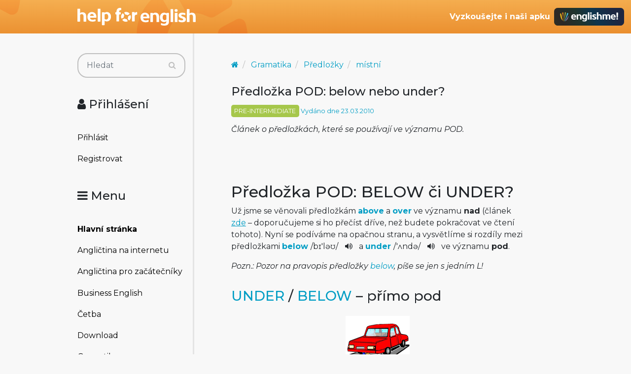

--- FILE ---
content_type: text/html; charset=utf-8
request_url: https://www.helpforenglish.cz/article/2010032002-predlozka-pod-below-nebo-under
body_size: 9252
content:
<!DOCTYPE html>
<html>
<head>
    <meta http-equiv="Content-Type" content="text/html; charset=utf-8">
    <meta name="description"
          content="">
    <meta name="keywords"
          content="pod, below, under, předložky, místo angličtina, English, esl, efl, elt, gramatika, testy, výslovnost, slovní zásoba, recenze, tipy, pro učitele, zábava, zjednodušená četba">
    <meta name="viewport" content="width=device-width, initial-scale=1.0">
    <title>Předložka POD: below nebo under? - Help for English - Angličtina na internetu zdarma</title>
    <link rel="alternate" type="application/rss+xml" title="RSS kanál novinek na webu" href="/rss">

    <link rel="shortcut icon" href="/images/english/icon-32.ico" type="image/x-icon" sizes="32x32">
    <link rel="shortcut icon" href="/images/english/icon-192.png" type="image/png" sizes='192x192'>
    <link rel="shortcut icon" href="/images/english/icon-180.png" type="image/png" sizes='180x180'>
    <link rel="shortcut icon" href="/images/english/icon-512.png" type="image/png" sizes='512x512'>
    <link rel="apple-touch-icon" href="/images/english/icon-180.png">
    <link rel="icon" href="/images/english/icon.svg" type="image/svg+xml">

    <link rel="preconnect" href="https://fonts.googleapis.com">
    <link rel="preconnect" href="https://fonts.gstatic.com" crossorigin>
    <link href="https://fonts.googleapis.com/css2?family=Montserrat:ital,wght@0,100..900;1,100..900&display=swap" rel="stylesheet">



<!-- Structured data -->
<script type="application/ld+json">
{
  "@context": "http://schema.org",
  "@type": "Organization",
  "name": "Help for English - Angličtina na internetu zdarma"
  "url": "https://www.helpforenglish.cz/",
  "sameAs": [
    "https://www.facebook.com/helpforenglish",
    "https://twitter.com/HelpForEnglish"
  ]
}

</script>
        <meta property="og:title" content="Předložka POD: below nebo under?">
    <meta property="og:site_name" content="Help for English - Angličtina na internetu zdarma">
    <meta property="og:image" content="
	https://www.helpforenglish.cz/images/topic/grm.gif
">
    <meta property="og:description" content="
Článek o předložkách, které se používají ve významu POD.

">


    

<!-- Google Tag Manager -->
<script>
    (function(w,d,s,l,i){ w[l]=w[l]||[];w[l].push({'gtm.start':
            new Date().getTime(),event:'gtm.js'});
            var f=d.getElementsByTagName(s)[0],j=d.createElement(s),dl=l!='dataLayer'?'&l='+l:'';
            j.async=true;j.src='https://www.googletagmanager.com/gtm.js?id='+i+dl;
            f.parentNode.insertBefore(j,f);
    })(window,document,'script','dataLayer',"GTM-C2NG");

</script>
<!-- End Google Tag Manager -->
<link rel="stylesheet" type="text/css" href="/webtemp/cssloader-e54cd3d4d518-index.css?1763209879">
</head>

<body
        data-user-pronunciation-variety="br"
>

<div style="clear: both"></div>
<header style="overflow: no-display;">

    <div class="container d-flex justify-content-between h-100">
        <a href="/">
            <span class="logo"></span>
        </a>

        <button class="btn btn-primary d-md-none float-right" id="btn-menu">
            <i class="fa fa-bars"></i> Menu
        </button>

        <a href="https://www.englishme.cz/?utm_source=helpforenglish&utm_medium=banner&utm_campaign=hfe_minibanner" class="em-logo align-items-center d-none d-md-flex">
            <div class="pr-2 d-none d-xl-block">Vyzkoušejte i naši apku</div>
            <div class="em-logo-2"></div>
        </a>

    </div>

</header>

<div class="container container-main">

    <div class="row row-main">

        <div class="col-md-3 col-menu d-none d-md-block d-print-none" id="collapseExample">

            <div class="englishme-header-info">
                <a href="https://www.englishme.cz/?utm_source=helpforenglish&utm_medium=banner&utm_campaign=hfe_minibanner"
                   title="Aplikace pro výuku angličtiny od autorů Help for English!">
                    <img src="/files/3-banner-englishme.png" alt="EnglishMe.cz">
                </a>
            </div>

            <form class="search" action="/article/2010032002-predlozka-pod-below-nebo-under" method="post" id="frm-searchForm">
                <div class="input-group">
                    <input type="text" class="form-control" name="search" size="10" tabindex="1" placeholder="Hledat" id="frm-searchForm-search">
                    <span class="input-group-append">
                        <button type="submit" name="save" class="btn btn-primary" value="Vyhledat">
                            <i class="fa fa-search"></i>
                        </button>
                    </span>
                </div>


<input type="hidden" name="_do" value="searchForm-submit"><!--[if IE]><input type=IEbug disabled style="display:none"><![endif]-->
            </form>


    <h4><i class="fa fa-user"></i> Přihlášení</h4>
    <ul class="nav flex-column">
        <li class="nav-item"><a href="/sign/in" class="nav-link">Přihlásit</a></li>
        <li class="nav-item"><a href="/user/registration" class="nav-link">Registrovat</a></li>
    </ul>

            <h4><i class="fa fa-bars"></i> Menu</h4>
            <ul class="nav flex-column">
                <li class="nav-item">
                    <a class="nav-link" href="/">
                        <strong>Hlavní stránka</strong>
                    </a>
                </li>
                    <li class="nav-item">
                        <a class="nav-link" href="/anglictina-na-internetu">Angličtina na internetu</a>
                    </li>
                    <li class="nav-item">
                        <a class="nav-link" href="/anglictina-pro-zacatecniky">Angličtina pro začátečníky</a>
                    </li>
                    <li class="nav-item">
                        <a class="nav-link" href="/business-english">Business English</a>
                    </li>
                    <li class="nav-item">
                        <a class="nav-link" href="/cetba">Četba</a>
                    </li>
                    <li class="nav-item">
                        <a class="nav-link" href="/download">Download</a>
                    </li>
                    <li class="nav-item">
                        <a class="nav-link" href="/gramatika">Gramatika</a>
                    </li>
                    <li class="nav-item">
                        <a class="nav-link" href="/christmas">Christmas</a>
                    </li>
                    <li class="nav-item">
                        <a class="nav-link" href="/informace-a-ruzne">Informace a různé</a>
                    </li>
                    <li class="nav-item">
                        <a class="nav-link" href="/mluveni">Mluvení</a>
                    </li>
                    <li class="nav-item">
                        <a class="nav-link" href="/psani">Psaní</a>
                    </li>
                    <li class="nav-item">
                        <a class="nav-link" href="/realie">Reálie</a>
                    </li>
                    <li class="nav-item">
                        <a class="nav-link" href="/recenze">Recenze</a>
                    </li>
                    <li class="nav-item">
                        <a class="nav-link" href="/slovni-zasoba">Slovní zásoba</a>
                    </li>
                    <li class="nav-item">
                        <a class="nav-link" href="/slovnik">Slovník</a>
                    </li>
                    <li class="nav-item">
                        <a class="nav-link" href="/testy">Testy</a>
                    </li>
                    <li class="nav-item">
                        <a class="nav-link" href="/tipy-a-triky">Tipy a Triky</a>
                    </li>
                    <li class="nav-item">
                        <a class="nav-link" href="/vyslovnost">Výslovnost</a>
                    </li>
                    <li class="nav-item">
                        <a class="nav-link" href="/zabava">Zábava</a>
                    </li>
                    <li class="nav-item">
                        <a class="nav-link" href="/zkousky-a-certifikaty">Zkoušky a certifikáty</a>
                    </li>
                <li class="nav-item">
                    <a href="/forum" class="nav-link">
                        <strong>Diskuzní fórum</strong>
                    </a>
                </li>

            </ul>

            <hr>

<p style="text-align: center; margin-bottom: 21px;"><strong>Partneři
stránek</strong></p>

<div title="Anglické učebnice a beletrie s 15 % slevou"
style="text-align:center"><a target="_blank"
href="http://www.englishbooks.cz/"><img src="/files/englishbooksnew.jpg"
alt="Anglické učebnice a beletrie s 15 % slevou"></a></div>

<div><br>
</div>

<div style="text-align: center;"><a id="advertising_alternating"
style="display:none;"><img
src="[data-uri]"></a>
	<div><br>
	<br>
</div>

	<hr>

	<p style="text-align:center"><strong>Najdete nás také na:</strong></p>

	<div><a href="https://www.instagram.com/englishme_cz/"><img
	src="/files/3-inst.png" alt="Instagram"></a> <a
	href="https://www.facebook.com/pages/Help-for-English/177984152240425"><img
	src="/files/fb_logo_small.gif" alt="Facebook"></a> <a
	href="https://www.tiktok.com/&#64;englishme_cz"><img src="/files/3-tiktok-1.png"
	alt="TikTok"></a> <a href="https://www.youtube.com/&#64;englishme_cz"><img
	src="/files/3-youtube-1.png" alt="YouTube"></a> <a
	href="https://cz.pinterest.com/englishme_cz/_created/"><img
	src="/files/3-pin.png" alt="Pinterest"></a></div>

	<div><br>
	<br>
</div>
</div>


            


        </div>
        <div class="col-md-9 col-content">
<div id="snippet--flash_messages"></div>
<div class="article-header">
<script type="application/ld+json">
{
  "@context": "http://schema.org",
  "@type": "Article",
  "mainEntityOfPage": {
    "@type": "WebPage",
    "@id": "https://www.helpforenglish.cz/article/2010032002-predlozka-pod-below-nebo-under"
  },
  "headline": "Předložka POD: below nebo under?",
  "datePublished": "2010-03-23T23:00:09+01:00",
  "author": {
    "@type": "Person",
    "name": "Marek Vít"
  },
  "publisher": {
    "@type": "Organization",
    "name": "Help for English - Angličtina na internetu zdarma"
  },
  "description": "Článek o předložkách, které se používají ve významu POD."
}

</script>

<script type="application/ld+json">
{
  "@context": "http://schema.org",
  "@type": "BreadcrumbList",
  "itemListElement": [
  {
         "@type": "ListItem",
         "position": 1,
         "item": {
             "@id": "https://www.helpforenglish.cz/",
             "name": "Titulní strana"
  }},
    {
         "@type": "ListItem",
         "position": 2,
         "item": {
             "@id": "https://www.helpforenglish.cz/gramatika",
             "name": "Gramatika"
    }
    },
    {
         "@type": "ListItem",
         "position": 3,
         "item": {
             "@id": "https://www.helpforenglish.cz/gramatika/predlozky",
             "name": "Předložky"
    }
    },
    {
         "@type": "ListItem",
         "position": 4,
         "item": {
             "@id": "https://www.helpforenglish.cz/gramatika/predlozky/mistni",
             "name": "místní"
    }
    }
  ]
}
</script>

<nav aria-label="breadcrumb">
    <ol class="breadcrumb">
        <li class="breadcrumb-item"><a href="/"><i class="fa fa-home"></i></a></li>
        <li class="breadcrumb-item">
            <a class="breadcrumb-item" href="/gramatika">Gramatika</a></li>
        <li class="breadcrumb-item">
            <a class="breadcrumb-item" href="/gramatika/predlozky">Předložky</a></li>
        <li class="breadcrumb-item">
            <a class="breadcrumb-item" href="/gramatika/predlozky/mistni">místní</a></li>
    </ol>
</nav>
    <h1>Předložka POD: below nebo under?</h1>
    <p class="info">
            <span class="level level-pre-intermediate">PRE-INTERMEDIATE</span>

        Vydáno dne 23.03.2010
    </p>

    <p>
        <em>Článek o předložkách, které se používají ve významu POD.</em>
    </p>

</div>
<br><br>

    <div class="article-content">

        <h2 id="toc-predlozka-pod-below-ci-under">Předložka POD: BELOW či UNDER?</h2>

<p>Už jsme se věnovali předložkám <span
class="correct"><strong>above</strong></span> a <strong><span
class="correct">over</span></strong><span class="correct"></span> ve významu
<strong>nad</strong> (článek <a target="_blank"
href="/article/2009110901-predlozka-nad-above-nebo-over">zde</a> –
doporučujeme si ho přečíst dříve, než budete pokračovat ve čtení
tohoto). Nyní se podíváme na opačnou stranu, a vysvětlíme si rozdíly mezi
předložkami <span><strong data-id="14686" class="correct">below</strong><span
class="word-pronunciation" data-pronunciation-variety="br"
data-pronunciation-simplify="false">/<span>bɪ'ləʊ</span>/</span><span
class="word-pronunciation" data-pronunciation-variety="br"
data-pronunciation-simplify="true"
style="display:none;">/­<span>bi'lou</span>/</span><span
class="word-pronunciation" data-pronunciation-variety="am"
data-pronunciation-simplify="false"
style="display:none;">/<span>bɪ'loʊ</span>/</span><span
class="word-pronunciation" data-pronunciation-variety="am"
data-pronunciation-simplify="true"
style="display:none;">/<span>bi­'lou</span>/</span><span
class="sound-bar"><span data-sound-has-other="true" data-sound-variety="br"><a
href="#" hfe-sound="below-br-1048.mp3" data-sound-variety="br"
hfe-ogg-sound="below-br-1048.ogg" class="sound sound-button"><i
class="fa fa-volume-up"></i></a><a href="#" hfe-sound="below-br-1048.mp3"
data-sound-variety="br" hfe-ogg-sound="below-br-1048.ogg"
class="play play-flag small mx-1 sound-i play-flag__gb"></a></span><span
data-sound-has-other="true" data-sound-variety="am" style="display:none;"><a
href="#" hfe-sound="below-am.mp3" data-sound-variety="am"
hfe-ogg-sound="below-am.ogg" class="sound sound-button"><i
class="fa fa-volume-up"></i></a><a href="#" hfe-sound="below-am.mp3"
data-sound-variety="am" hfe-ogg-sound="below-am.ogg"
class="play play-flag small mx-1 sound-i play-flag__us"></a></span></span></span>
a <span><strong data-id="9438" class="correct">under</strong><span
class="word-pronunciation" data-pronunciation-variety="br"
data-pronunciation-simplify="false">/<span>'ʌndə</span>/</span><span
class="word-pronunciation" data-pronunciation-variety="br"
data-pronunciation-simplify="true"
style="display:none;">/<span>an­də</span>/</span><span
class="word-pronunciation" data-pronunciation-variety="am"
data-pronunciation-simplify="false"
style="display:none;">/<span>'ʌndər</span>/</span><span
class="word-pronunciation" data-pronunciation-variety="am"
data-pronunciation-simplify="true"
style="display:none;">/<span>an­dər</span>/</span><span
class="sound-bar"><span data-sound-has-other="true" data-sound-variety="br"><a
href="#" hfe-sound="under-br-11993.mp3" data-sound-variety="br"
hfe-ogg-sound="under-br-11993.ogg" class="sound sound-button"><i
class="fa fa-volume-up"></i></a><a href="#" hfe-sound="under-br-11993.mp3"
data-sound-variety="br" hfe-ogg-sound="under-br-11993.ogg"
class="play play-flag small mx-1 sound-i play-flag__gb"></a></span><span
data-sound-has-other="true" data-sound-variety="am" style="display:none;"><a
href="#" hfe-sound="under-am.mp3" data-sound-variety="am"
hfe-ogg-sound="under-am.ogg" class="sound sound-button"><i
class="fa fa-volume-up"></i></a><a href="#" hfe-sound="under-am.mp3"
data-sound-variety="am" hfe-ogg-sound="under-am.ogg"
class="play play-flag small mx-1 sound-i play-flag__us"></a></span></span></span>
ve významu <strong>pod</strong>.</p>

<p><em>Pozn.: Pozor na pravopis předložky <span class="correct">below</span>,
píše se jen s jedním L!</em></p>

<h3 id="toc-under-below-primo-pod"><span class="correct">UNDER</span> / <span
class="correct">BELOW</span> – přímo pod</h3>

<div style="text-align:center"><img src="/files/undercar.gif" alt="" width="130"
height="142"></div>

<p>Obě předložky lze použít, když je něco <strong>přímo pod
něčím</strong>.</p>

<blockquote>
	<p><span class="correct">He climbed
	<strong>below</strong>/<strong>under</strong> the car to fix something.</span>
	<span title="Vlezl pod auto, aby něco spravil." class="tooltiptext"><i
	class="fa fa-lightbulb-o fa-lightbulb"></i><sup
	class="d-none d-print-inline-block">*1</sup></span><br>
	<span class="correct">There is a small wine cellar
	<strong>under</strong>/<strong>below</strong> the poolhouse.</span> <span
	title="Pod domkem u bazénu je malý vinný sklep." class="tooltiptext"><i
	class="fa fa-lightbulb-o fa-lightbulb"></i><sup
	class="d-none d-print-inline-block">*2</sup></span><br>
	<span class="correct">She turned the phone on
	<strong>under</strong>/<strong>below</strong> the desk.</span> <span
	title="Zapnula si pod stolem mobil." class="tooltiptext"><i
	class="fa fa-lightbulb-o fa-lightbulb"></i><sup
	class="d-none d-print-inline-block">*3</sup></span></p>
</blockquote>

<h3 id="toc-below"><span class="correct">BELOW</span></h3>

<h4 id="toc-neprimo-pod">nepřímo pod</h4>

<p>Pokud se něco nachází <strong>nepřímo pod něčím</strong>,
používáme pouze <strong><span class="correct">below</span></strong><span
class="correct"></span>.</p>

<blockquote>
	<p><span class="correct example-inline">They live in a small house
	<strong>below</strong> the hill.<span title="Bydlí v malém domě pod kopcem."
	class="tooltiptext"><i class="fa fa-lightbulb-o fa-lightbulb"></i><sup
	class="d-none d-print-inline-block"> *4</sup></span> <span
	class="sound-bar"><span data-sound-has-other="false" data-sound-variety="am"><a
	href="#" hfe-sound="sentence-am-maluso-aug-22-29336.mp3" data-sound-variety="am"
	hfe-ogg-sound="sentence-am-maluso-aug-22-29336.ogg"
	class="sound sound-button"><i class="fa fa-volume-up"></i></a><a href="#"
	hfe-sound="sentence-am-maluso-aug-22-29336.mp3" data-sound-variety="am"
	hfe-ogg-sound="sentence-am-maluso-aug-22-29336.ogg"
	class="play play-flag small mx-1 sound-i play-flag__us"></a></span><span
	data-sound-has-other="false" data-sound-variety="br"><a href="#"
	hfe-sound="sentence-br-bradleyj-spring-2023-29336.mp3" data-sound-variety="br"
	hfe-ogg-sound="sentence-br-bradleyj-spring-2023-29336.ogg"
	class="sound sound-button"><i class="fa fa-volume-up"></i></a><a href="#"
	hfe-sound="sentence-br-bradleyj-spring-2023-29336.mp3" data-sound-variety="br"
	hfe-ogg-sound="sentence-br-bradleyj-spring-2023-29336.ogg"
	class="play play-flag small mx-1 sound-i play-flag__gb"></a></span></span></span><br>
	<span class="correct example-inline">The lowest point in the USA is 86 metres
	<strong>below</strong> sea level.<span
	title="Nejnižší bod Spojených států je 86 metrů pod hladinou moře."
	class="tooltiptext"><i class="fa fa-lightbulb-o fa-lightbulb"></i><sup
	class="d-none d-print-inline-block"> *5</sup></span> <span
	class="sound-bar"><span data-sound-has-other="false" data-sound-variety="am"><a
	href="#" hfe-sound="sentence-am-maluso-aug-22-29338.mp3" data-sound-variety="am"
	hfe-ogg-sound="sentence-am-maluso-aug-22-29338.ogg"
	class="sound sound-button"><i class="fa fa-volume-up"></i></a><a href="#"
	hfe-sound="sentence-am-maluso-aug-22-29338.mp3" data-sound-variety="am"
	hfe-ogg-sound="sentence-am-maluso-aug-22-29338.ogg"
	class="play play-flag small mx-1 sound-i play-flag__us"></a></span><span
	data-sound-has-other="false" data-sound-variety="br"><a href="#"
	hfe-sound="sentence-br-bradleyj-spring-2023-29338.mp3" data-sound-variety="br"
	hfe-ogg-sound="sentence-br-bradleyj-spring-2023-29338.ogg"
	class="sound sound-button"><i class="fa fa-volume-up"></i></a><a href="#"
	hfe-sound="sentence-br-bradleyj-spring-2023-29338.mp3" data-sound-variety="br"
	hfe-ogg-sound="sentence-br-bradleyj-spring-2023-29338.ogg"
	class="play play-flag small mx-1 sound-i play-flag__gb"></a></span></span></span><br>
	<span class="correct example-inline">It was five degrees <strong>below</strong>
	zero.<span title="Bylo pět stupňů pod nulou." class="tooltiptext"><i
	class="fa fa-lightbulb-o fa-lightbulb"></i><sup
	class="d-none d-print-inline-block"> *6</sup></span> <span
	class="sound-bar"><span data-sound-has-other="false" data-sound-variety="am"><a
	href="#" hfe-sound="sentence-am-maluso-aug-22-41743.mp3" data-sound-variety="am"
	hfe-ogg-sound="sentence-am-maluso-aug-22-41743.ogg"
	class="sound sound-button"><i class="fa fa-volume-up"></i></a><a href="#"
	hfe-sound="sentence-am-maluso-aug-22-41743.mp3" data-sound-variety="am"
	hfe-ogg-sound="sentence-am-maluso-aug-22-41743.ogg"
	class="play play-flag small mx-1 sound-i play-flag__us"></a></span></span></span><br>
	<span class="correct example-inline">There is no hell <strong>below</strong> us,
	only dirt!<span title="Pod námi žádné peklo není, jen hlína!"
	class="tooltiptext"><i class="fa fa-lightbulb-o fa-lightbulb"></i><sup
	class="d-none d-print-inline-block"> *7</sup></span> <span
	class="sound-bar"><span data-sound-has-other="false" data-sound-variety="am"><a
	href="#" hfe-sound="sentence-am-maluso-aug-22-29339.mp3" data-sound-variety="am"
	hfe-ogg-sound="sentence-am-maluso-aug-22-29339.ogg"
	class="sound sound-button"><i class="fa fa-volume-up"></i></a><a href="#"
	hfe-sound="sentence-am-maluso-aug-22-29339.mp3" data-sound-variety="am"
	hfe-ogg-sound="sentence-am-maluso-aug-22-29339.ogg"
	class="play play-flag small mx-1 sound-i play-flag__us"></a></span><span
	data-sound-has-other="false" data-sound-variety="br"><a href="#"
	hfe-sound="sentence-br-bradleyj-spring-2023-29339.mp3" data-sound-variety="br"
	hfe-ogg-sound="sentence-br-bradleyj-spring-2023-29339.ogg"
	class="sound sound-button"><i class="fa fa-volume-up"></i></a><a href="#"
	hfe-sound="sentence-br-bradleyj-spring-2023-29339.mp3" data-sound-variety="br"
	hfe-ogg-sound="sentence-br-bradleyj-spring-2023-29339.ogg"
	class="play play-flag small mx-1 sound-i play-flag__gb"></a></span></span></span></p>
</blockquote>

<h4 id="toc-vsude-pod">všude pod</h4>

<p>“Nepřímo pod” zahrnuje i ty případy, kdy je vše jakoby
<strong>všude pod námi</strong>, rozprostírá se to pod námi. Tam opět
používáme předložku <strong><span
class="correct">below</span></strong><span class="correct"></span>.</p>

<blockquote>
	<p><span class="correct example-inline"><strong>Below</strong> us, the blue
	ocean stretched out as far as the eye could see.<span
	title="Pod námi, kam až oko dohlédlo, se rozpínal modrý oceán."
	class="tooltiptext"><i class="fa fa-lightbulb-o fa-lightbulb"></i><sup
	class="d-none d-print-inline-block"> *8</sup></span> <span
	class="sound-bar"><span data-sound-has-other="false" data-sound-variety="am"><a
	href="#" hfe-sound="sentence-am-maluso-aug-22-29340.mp3" data-sound-variety="am"
	hfe-ogg-sound="sentence-am-maluso-aug-22-29340.ogg"
	class="sound sound-button"><i class="fa fa-volume-up"></i></a><a href="#"
	hfe-sound="sentence-am-maluso-aug-22-29340.mp3" data-sound-variety="am"
	hfe-ogg-sound="sentence-am-maluso-aug-22-29340.ogg"
	class="play play-flag small mx-1 sound-i play-flag__us"></a></span><span
	data-sound-has-other="false" data-sound-variety="br"><a href="#"
	hfe-sound="sentence-br-bradleyj-spring-2023-29340.mp3" data-sound-variety="br"
	hfe-ogg-sound="sentence-br-bradleyj-spring-2023-29340.ogg"
	class="sound sound-button"><i class="fa fa-volume-up"></i></a><a href="#"
	hfe-sound="sentence-br-bradleyj-spring-2023-29340.mp3" data-sound-variety="br"
	hfe-ogg-sound="sentence-br-bradleyj-spring-2023-29340.ogg"
	class="play play-flag small mx-1 sound-i play-flag__gb"></a></span></span></span></p>
</blockquote>

<h4 id="toc-nizsi-pozice">nižší pozice</h4>

<p>Pokud máme na mysli spíše nižší pozici, nižší důležitost, nižší
váhu apod., používáme také <strong><span
class="correct">below</span></strong><span class="correct"></span>:</p>

<blockquote>
	<p><span class="correct example-inline">I'm the department manager. There are
	five people working <strong>below</strong> me.<span
	title="Jsem vedoucí oddělení. Pode mnou pracuje pět lidí."
	class="tooltiptext"><i class="fa fa-lightbulb-o fa-lightbulb"></i><sup
	class="d-none d-print-inline-block"> *9</sup></span> <span
	class="sound-bar"><span data-sound-has-other="false" data-sound-variety="am"><a
	href="#" hfe-sound="sentence-am-maluso-aug-22-29341.mp3" data-sound-variety="am"
	hfe-ogg-sound="sentence-am-maluso-aug-22-29341.ogg"
	class="sound sound-button"><i class="fa fa-volume-up"></i></a><a href="#"
	hfe-sound="sentence-am-maluso-aug-22-29341.mp3" data-sound-variety="am"
	hfe-ogg-sound="sentence-am-maluso-aug-22-29341.ogg"
	class="play play-flag small mx-1 sound-i play-flag__us"></a></span><span
	data-sound-has-other="false" data-sound-variety="br"><a href="#"
	hfe-sound="sentence-br-bradleyj-spring-2023-29341.mp3" data-sound-variety="br"
	hfe-ogg-sound="sentence-br-bradleyj-spring-2023-29341.ogg"
	class="sound sound-button"><i class="fa fa-volume-up"></i></a><a href="#"
	hfe-sound="sentence-br-bradleyj-spring-2023-29341.mp3" data-sound-variety="br"
	hfe-ogg-sound="sentence-br-bradleyj-spring-2023-29341.ogg"
	class="play play-flag small mx-1 sound-i play-flag__gb"></a></span></span></span></p>
</blockquote>

<h4 id="toc-prislovce">příslovce</h4>

<p>Předložku <strong><span class="correct">below</span></strong><span
class="correct"></span> lze použít i jako příslovce, tedy nemusí stát
před podstatným jménem:</p>

<blockquote>
	<p><span class="correct example-inline">For more information, see the chart
	<strong>below</strong>.<span title="Pro více informací, viz tabulka níže."
	class="tooltiptext"><i class="fa fa-lightbulb-o fa-lightbulb"></i><sup
	class="d-none d-print-inline-block"> *10</sup></span> <span
	class="sound-bar"><span data-sound-has-other="false" data-sound-variety="am"><a
	href="#" hfe-sound="sentence-am-maluso-aug-22-29344.mp3" data-sound-variety="am"
	hfe-ogg-sound="sentence-am-maluso-aug-22-29344.ogg"
	class="sound sound-button"><i class="fa fa-volume-up"></i></a><a href="#"
	hfe-sound="sentence-am-maluso-aug-22-29344.mp3" data-sound-variety="am"
	hfe-ogg-sound="sentence-am-maluso-aug-22-29344.ogg"
	class="play play-flag small mx-1 sound-i play-flag__us"></a></span><span
	data-sound-has-other="false" data-sound-variety="br"><a href="#"
	hfe-sound="sentence-br-bradleyj-spring-2023-29344.mp3" data-sound-variety="br"
	hfe-ogg-sound="sentence-br-bradleyj-spring-2023-29344.ogg"
	class="sound sound-button"><i class="fa fa-volume-up"></i></a><a href="#"
	hfe-sound="sentence-br-bradleyj-spring-2023-29344.mp3" data-sound-variety="br"
	hfe-ogg-sound="sentence-br-bradleyj-spring-2023-29344.ogg"
	class="play play-flag small mx-1 sound-i play-flag__gb"></a></span></span></span><br>
	<span class="correct example-inline">If you're seventeen and
	<strong>below</strong>, they won't let you into the club.<span
	title="Jestli je ti sedmnáct a níž, do toho klubu tě nepustí."
	class="tooltiptext"><i class="fa fa-lightbulb-o fa-lightbulb"></i><sup
	class="d-none d-print-inline-block"> *11</sup></span> <span
	class="sound-bar"><span data-sound-has-other="false" data-sound-variety="am"><a
	href="#" hfe-sound="sentence-am-maluso-aug-22-29346.mp3" data-sound-variety="am"
	hfe-ogg-sound="sentence-am-maluso-aug-22-29346.ogg"
	class="sound sound-button"><i class="fa fa-volume-up"></i></a><a href="#"
	hfe-sound="sentence-am-maluso-aug-22-29346.mp3" data-sound-variety="am"
	hfe-ogg-sound="sentence-am-maluso-aug-22-29346.ogg"
	class="play play-flag small mx-1 sound-i play-flag__us"></a></span><span
	data-sound-has-other="false" data-sound-variety="br"><a href="#"
	hfe-sound="sentence-br-bradleyj-spring-2023-29346.mp3" data-sound-variety="br"
	hfe-ogg-sound="sentence-br-bradleyj-spring-2023-29346.ogg"
	class="sound sound-button"><i class="fa fa-volume-up"></i></a><a href="#"
	hfe-sound="sentence-br-bradleyj-spring-2023-29346.mp3" data-sound-variety="br"
	hfe-ogg-sound="sentence-br-bradleyj-spring-2023-29346.ogg"
	class="play play-flag small mx-1 sound-i play-flag__gb"></a></span></span></span><br>
	<span class="correct example-inline">We were looking at the vast ocean
	<strong>below</strong>.<span
	title="Dívali jsme se na ohromný oceán pod námi." class="tooltiptext"><i
	class="fa fa-lightbulb-o fa-lightbulb"></i><sup
	class="d-none d-print-inline-block"> *12</sup></span> <span
	class="sound-bar"><span data-sound-has-other="false" data-sound-variety="am"><a
	href="#" hfe-sound="sentence-am-maluso-aug-22-29354.mp3" data-sound-variety="am"
	hfe-ogg-sound="sentence-am-maluso-aug-22-29354.ogg"
	class="sound sound-button"><i class="fa fa-volume-up"></i></a><a href="#"
	hfe-sound="sentence-am-maluso-aug-22-29354.mp3" data-sound-variety="am"
	hfe-ogg-sound="sentence-am-maluso-aug-22-29354.ogg"
	class="play play-flag small mx-1 sound-i play-flag__us"></a></span><span
	data-sound-has-other="false" data-sound-variety="br"><a href="#"
	hfe-sound="sentence-br-bradleyj-spring-2023-29354.mp3" data-sound-variety="br"
	hfe-ogg-sound="sentence-br-bradleyj-spring-2023-29354.ogg"
	class="sound sound-button"><i class="fa fa-volume-up"></i></a><a href="#"
	hfe-sound="sentence-br-bradleyj-spring-2023-29354.mp3" data-sound-variety="br"
	hfe-ogg-sound="sentence-br-bradleyj-spring-2023-29354.ogg"
	class="play play-flag small mx-1 sound-i play-flag__gb"></a></span></span></span></p>
</blockquote>

<h3 id="toc-under-pohyb-pod"><span class="correct">UNDER</span> – pohyb
pod</h3>

<div style="text-align:center"><img src="/files/animshark.gif" alt=""></div>

<p>Pokud se něco <strong>pohybuje pod něčím</strong>, pluje pod něčím,
táhne pod něčím, používáme předložku <strong><span
class="correct">under</span></strong><span class="correct"></span>.</p>

<blockquote>
	<p><span class="correct example-inline">A great white shark swam
	<strong>under</strong> the boat.<span
	title="Velký bílý žralok podplul pod člunem." class="tooltiptext"><i
	class="fa fa-lightbulb-o fa-lightbulb"></i><sup
	class="d-none d-print-inline-block"> *13</sup></span> <span
	class="sound-bar"><span data-sound-has-other="false" data-sound-variety="am"><a
	href="#" hfe-sound="sentence-am-maluso-aug-22-29355.mp3" data-sound-variety="am"
	hfe-ogg-sound="sentence-am-maluso-aug-22-29355.ogg"
	class="sound sound-button"><i class="fa fa-volume-up"></i></a><a href="#"
	hfe-sound="sentence-am-maluso-aug-22-29355.mp3" data-sound-variety="am"
	hfe-ogg-sound="sentence-am-maluso-aug-22-29355.ogg"
	class="play play-flag small mx-1 sound-i play-flag__us"></a></span><span
	data-sound-has-other="false" data-sound-variety="br"><a href="#"
	hfe-sound="sentence-br-bradleyj-spring-2023-29355.mp3" data-sound-variety="br"
	hfe-ogg-sound="sentence-br-bradleyj-spring-2023-29355.ogg"
	class="sound sound-button"><i class="fa fa-volume-up"></i></a><a href="#"
	hfe-sound="sentence-br-bradleyj-spring-2023-29355.mp3" data-sound-variety="br"
	hfe-ogg-sound="sentence-br-bradleyj-spring-2023-29355.ogg"
	class="play play-flag small mx-1 sound-i play-flag__gb"></a></span></span></span><br>
	<span class="correct example-inline">They travelled 20,000 leagues
	<strong>under</strong> the sea.<span title="Procestovali 20,000 mil pod mořem."
	class="tooltiptext"><i class="fa fa-lightbulb-o fa-lightbulb"></i><sup
	class="d-none d-print-inline-block"> *14</sup></span> <span
	class="sound-bar"><span data-sound-has-other="false" data-sound-variety="am"><a
	href="#" hfe-sound="sentence-am-maluso-aug-22-29357.mp3" data-sound-variety="am"
	hfe-ogg-sound="sentence-am-maluso-aug-22-29357.ogg"
	class="sound sound-button"><i class="fa fa-volume-up"></i></a><a href="#"
	hfe-sound="sentence-am-maluso-aug-22-29357.mp3" data-sound-variety="am"
	hfe-ogg-sound="sentence-am-maluso-aug-22-29357.ogg"
	class="play play-flag small mx-1 sound-i play-flag__us"></a></span><span
	data-sound-has-other="false" data-sound-variety="br"><a href="#"
	hfe-sound="sentence-br-bradleyj-spring-2023-29357.mp3" data-sound-variety="br"
	hfe-ogg-sound="sentence-br-bradleyj-spring-2023-29357.ogg"
	class="sound sound-button"><i class="fa fa-volume-up"></i></a><a href="#"
	hfe-sound="sentence-br-bradleyj-spring-2023-29357.mp3" data-sound-variety="br"
	hfe-ogg-sound="sentence-br-bradleyj-spring-2023-29357.ogg"
	class="play play-flag small mx-1 sound-i play-flag__gb"></a></span></span></span><br>
	<span class="correct example-inline">The dog dug a hole <strong>under</strong>
	the fence.<span title="Ten pes si prohrabal díru pod plotem."
	class="tooltiptext"><i class="fa fa-lightbulb-o fa-lightbulb"></i><sup
	class="d-none d-print-inline-block"> *15</sup></span> <span
	class="sound-bar"><span data-sound-has-other="false" data-sound-variety="am"><a
	href="#" hfe-sound="sentence-am-maluso-aug-22-29359.mp3" data-sound-variety="am"
	hfe-ogg-sound="sentence-am-maluso-aug-22-29359.ogg"
	class="sound sound-button"><i class="fa fa-volume-up"></i></a><a href="#"
	hfe-sound="sentence-am-maluso-aug-22-29359.mp3" data-sound-variety="am"
	hfe-ogg-sound="sentence-am-maluso-aug-22-29359.ogg"
	class="play play-flag small mx-1 sound-i play-flag__us"></a></span><span
	data-sound-has-other="false" data-sound-variety="br"><a href="#"
	hfe-sound="sentence-br-bradleyj-spring-2023-29359.mp3" data-sound-variety="br"
	hfe-ogg-sound="sentence-br-bradleyj-spring-2023-29359.ogg"
	class="sound sound-button"><i class="fa fa-volume-up"></i></a><a href="#"
	hfe-sound="sentence-br-bradleyj-spring-2023-29359.mp3" data-sound-variety="br"
	hfe-ogg-sound="sentence-br-bradleyj-spring-2023-29359.ogg"
	class="play play-flag small mx-1 sound-i play-flag__gb"></a></span></span></span></p>
</blockquote>

<p>Ve výše uvedených případech si můžete předložku <span
class="correct">under</span> představit takto:</p>

<div style="text-align:center"><img src="/files/under.gif" alt="" width="204"
height="105"></div>

<p>Předložku <strong><span class="correct">under</span></strong><span
class="correct"></span> používáme i tehdy, když je něco něčím zcela
přikryté:</p>

<blockquote>
	<p><span class="correct example-inline">Someone was hiding
	<strong>under</strong> the blanket.<span
	title="Pod pokrývkou byl někdo schovaný." class="tooltiptext"><i
	class="fa fa-lightbulb-o fa-lightbulb"></i><sup
	class="d-none d-print-inline-block"> *16</sup></span> <span
	class="sound-bar"><span data-sound-has-other="false" data-sound-variety="am"><a
	href="#" hfe-sound="sentence-am-maluso-aug-22-29362.mp3" data-sound-variety="am"
	hfe-ogg-sound="sentence-am-maluso-aug-22-29362.ogg"
	class="sound sound-button"><i class="fa fa-volume-up"></i></a><a href="#"
	hfe-sound="sentence-am-maluso-aug-22-29362.mp3" data-sound-variety="am"
	hfe-ogg-sound="sentence-am-maluso-aug-22-29362.ogg"
	class="play play-flag small mx-1 sound-i play-flag__us"></a></span><span
	data-sound-has-other="false" data-sound-variety="br"><a href="#"
	hfe-sound="sentence-br-bradleyj-spring-2023-29362.mp3" data-sound-variety="br"
	hfe-ogg-sound="sentence-br-bradleyj-spring-2023-29362.ogg"
	class="sound sound-button"><i class="fa fa-volume-up"></i></a><a href="#"
	hfe-sound="sentence-br-bradleyj-spring-2023-29362.mp3" data-sound-variety="br"
	hfe-ogg-sound="sentence-br-bradleyj-spring-2023-29362.ogg"
	class="play play-flag small mx-1 sound-i play-flag__gb"></a></span></span></span><br>
	<span class="correct example-inline">The graffiti could still be seen
	<strong>under</strong> the fresh coat of paint.<span
	title="Nápisy byly stále pod čerstvým nátěrem viditelné."
	class="tooltiptext"><i class="fa fa-lightbulb-o fa-lightbulb"></i><sup
	class="d-none d-print-inline-block"> *17</sup></span> <span
	class="sound-bar"><span data-sound-has-other="false" data-sound-variety="am"><a
	href="#" hfe-sound="sentence-am-maluso-aug-22-29365.mp3" data-sound-variety="am"
	hfe-ogg-sound="sentence-am-maluso-aug-22-29365.ogg"
	class="sound sound-button"><i class="fa fa-volume-up"></i></a><a href="#"
	hfe-sound="sentence-am-maluso-aug-22-29365.mp3" data-sound-variety="am"
	hfe-ogg-sound="sentence-am-maluso-aug-22-29365.ogg"
	class="play play-flag small mx-1 sound-i play-flag__us"></a></span><span
	data-sound-has-other="false" data-sound-variety="br"><a href="#"
	hfe-sound="sentence-br-bradleyj-spring-2023-29365.mp3" data-sound-variety="br"
	hfe-ogg-sound="sentence-br-bradleyj-spring-2023-29365.ogg"
	class="sound sound-button"><i class="fa fa-volume-up"></i></a><a href="#"
	hfe-sound="sentence-br-bradleyj-spring-2023-29365.mp3" data-sound-variety="br"
	hfe-ogg-sound="sentence-br-bradleyj-spring-2023-29365.ogg"
	class="play play-flag small mx-1 sound-i play-flag__gb"></a></span></span></span></p>
</blockquote>

<h3 id="toc-shrnuti-a-zaver">Shrnutí a závěr</h3>

<p>Vše si ještě jednou shrneme v následující tabulce:</p>

<table class="table table-bordered table-gray">
	<thead>
		<tr>
			<th> </th>

			<th>below</th>

			<th>under</th>
		</tr>
	</thead>

	<tbody>
		<tr>
			<td>přímá poloha pod</td>

			<td><span class="correct">ano</span></td>

			<td><span class="correct">ano</span></td>
		</tr>

		<tr>
			<td>nepřímo či přeneseně pod</td>

			<td><span class="correct">ano</span></td>

			<td>ne</td>
		</tr>

		<tr>
			<td>pohyb pod</td>

			<td>ne</td>

			<td><span class="correct">ano</span></td>
		</tr>
	</tbody>
</table>

<p>Existuje ještě mnoho nejrůznějších spojení, kde se použití
předložek <span class="correct">below</span> a <span
class="correct">under</span> nedá nijak obecně vysvětlit a studentům
většinou nezbývá, než se taková spojení učit jako pevné vazby.</p>

<p><em>Pozn.: Jsou i jiné předložky, které se překládají jako
“<strong>pod</strong>” (např. <span class="correct">underneath</span>,
<span class="correct">beneath</span> apod.).</em></p>

<h4 id="toc-below-under-vs-above-over"><span class="correct">BELOW</span>/<span
class="correct">UNDER</span> vs. <span class="correct">ABOVE</span>/<span
class="correct">OVER</span></h4>

<p>Pokud jste četli pozorně oba články (tento i ten o předložkách <a
target="_blank"
href="/article/2009110901-predlozka-nad-above-nebo-over">above/over</a>),
zjistili jste, že jsme pro vysvětlení předložek <span
class="correct">below</span>/<span class="correct">under</span> použili úplně
stejný postup. Je to proto, že oba páry předložek jsou téměř přesnými
protiklady.</p>

<p>Přesným opakem předložky <span class="correct">below</span> je tedy <span
class="correct">above</span> a opakem <span class="correct">under</span> je
<span class="correct">over</span>. Tabulku výše si tedy můžeme rozšířit a
doplnit takto:</p>

<table class="table table-bordered table-gray">
	<thead>
		<tr>
			<th> </th>

			<th>below / above</th>

			<th>under / over</th>
		</tr>
	</thead>

	<tbody>
		<tr>
			<td>přímá poloha pod/nad</td>

			<td><span class="correct">ano</span></td>

			<td><span class="correct">ano</span></td>
		</tr>

		<tr>
			<td>nepřímo či přeneseně pod/nad</td>

			<td><span class="correct">ano</span></td>

			<td>ne</td>
		</tr>

		<tr>
			<td>pohyb pod/nad</td>

			<td>ne</td>

			<td><span class="correct">ano</span></td>
		</tr>
	</tbody>
</table>

<div class="d-none d-print-inline">Překlad:
	<ol>
		<li>Vlezl pod auto, aby něco spravil.</li>

		<li>Pod domkem u bazénu je malý vinný sklep.</li>

		<li>Zapnula si pod stolem mobil.</li>

		<li>Bydlí v malém domě pod kopcem.</li>

		<li>Nejnižší bod Spojených států je 86 metrů pod hladinou moře.</li>

		<li>Bylo pět stupňů pod nulou.</li>

		<li>Pod námi žádné peklo není, jen hlína!</li>

		<li>Pod námi, kam až oko dohlédlo, se rozpínal modrý oceán.</li>

		<li>Jsem vedoucí oddělení. Pode mnou pracuje pět lidí.</li>

		<li>Pro více informací, viz tabulka níže.</li>

		<li>Jestli je ti sedmnáct a níž, do toho klubu tě nepustí.</li>

		<li>Dívali jsme se na ohromný oceán pod námi.</li>

		<li>Velký bílý žralok podplul pod člunem.</li>

		<li>Procestovali 20,000 mil pod mořem.</li>

		<li>Ten pes si prohrabal díru pod plotem.</li>

		<li>Pod pokrývkou byl někdo schovaný.</li>

		<li>Nápisy byly stále pod čerstvým nátěrem viditelné.</li>
	</ol>
</div>

    </div>

<br>
<br>

    <div style="padding: 1rem; text-align: center;"><a
href="https://www.englishme.cz/?utm_source=helpforenglish&amp;utm_medium=banner&amp;utm_campaign=main_banner"><img
style="max-width: 100%" alt="Online angličtina od autorů Help for English!"
title="Online angličtina od autorů Help for English!"
src="/files/3-banner-englishme.png"></a>
	<p style="padding: 0 2rem">Bezkonkurenční <a
	href="https://www.englishme.cz/?utm_source=helpforenglish&amp;utm_medium=banner&amp;utm_campaign=main_banner"
	title="Výuková online aplikace od tvůrců Help for English">online
	angličtina</a> <b>za 189 Kč měsíčně</b>.<br>
	Přečtěte si <a
	href="https://www.englishme.cz/guide/co-je-english-me?utm_source=helpforenglish&amp;utm_medium=banner&amp;utm_campaign=main_banner"
	title="Podrobný popis online aplikace pro výuku angličtiny">více
	informací</a> nebo si ji hned <a
	href="https://www.englishme.cz/?utm_source=helpforenglish&amp;utm_medium=banner&amp;utm_campaign=main_banner"
	title="Zkušební období aplikace englishme! na 7 dní zdarma">zdarma
	vyzkoušejte</a>.</p>
</div>


<div class="card article-author">

    <div class="card-body">
        <div class="row">
            <div class="col-md-9 order-md-last">
                <h5>Autor článku:
                    <strong><a href="/profile/3-marek-vit">Marek Vít</a></strong>
                </h5>

                <em>
                    <p>Mgr. Marek Vít je spoluzakladatelem portálu Help for English a spoluautorem
několika výukových programů. Je držitelem certifikátu CPE a ocenění
Evropský učitel jazyků 2008. Má dlouholeté zkušenosti jako učitel (ZŠ,
SŠ i VŠ), soukromý lektor a překladatel.</p>

                </em>
            </div>

            <div class="col-md-3 text-center">
                <a href="/profile/3-marek-vit">
                        <img src="/files/users/3-iyrwr_large.png" alt="Ikona uživatele" class="img-author">
                </a>
            </div>

        </div>

        <div class="mt-2">
            <a href="/messages/new/3" class="btn btn-secondary btn-sm"><i class="fa fa-pencil"></i> Kontaktovat autora</a>
        </div>
    </div>
</div>
<div class="article-related">

    <h2>Pokračovat můžete zde:</h2>
        <div class="article">

                <span class="article-level level level-pre-intermediate float-right">PRE-INTERMEDIATE</span>

            <a href="/article/2009110901-predlozka-nad-above-nebo-over"><h3>Předložka NAD: above nebo over?</h3></a>

            <span>Článek o předložkách, které se používají ve významu NAD.</span>
        </div>

        <div class="article">

                <span class="article-level level level-intermediate float-right">INTERMEDIATE</span>

            <a href="/article/2008112802-grammar-theme-park-six-feet-under"><h3>Grammar Theme Park: Six Feet Under</h3></a>

            <span>Gramatický test, ve kterém se všechny věty týkají nějakého konkrétního
tématu, tentokráte je to seriál SIX FEET UNDER (Odpočívej v pokoji).
<!-- by Texy2! --></span>
        </div>

        <div class="article">

                <span class="article-level level level-intermediate float-right">INTERMEDIATE</span>

            <a href="/article/2008071001-business-english-pod"><h3>Business English Pod</h3></a>

            <span>Webová stránka zaměřená na obchodní angličtinu.</span>
        </div>


</div>

<div class="pull-right">
    <a href="/article/print?number=2010032002">Verze pro tisk</a>

</div>


<h5>Komentáře k článku</h5>
        <table class="table table-condensed">
            <thead>
            <tr>
                <th>Téma</th>
                <th>Přísp.</th>
                <th>Přečteno</th>
                <th>Poslední&nbsp;příspěvek</th>
            </tr>
            </thead>
            <tbody>
            <tr>
                <td>
    <img src="/images/ico_s/page.png" alt="Nepřečteno">
	                    <a href="/forum/thread/12685-predlozka-pod-below-nebo-under">Předložka POD: below nebo under?</a>
                </td>
                <td>19</td> 
                <td>34084</td>
                <td class="fourth-column">
                        Od     <a href="/profile/90169-ritter">Ritter</a>

                        <a title="Přejít na poslední příspěvek."
                                class="bullet-go" href="/forum/post/default/442025"><img
                                    src="/images/ico_s/bullet_go_bigger.png" alt="poslední příspěvek"></a>
                        <br>
                        před 6 měsíci
                </td>
            </tr>
            </tbody>
        </table>

        </div>
    </div>


</div>


<footer>

    <p>Copyright 2005–2026 <a target="_blank"
href="https://www.englishme.cz/homepage/contact">Vitware s.r.o.</a> | ISSN
1803–8298<br>
<a target="_blank"
href="https://www.helpforenglish.cz/article/2007011901-podminky-uzivani">Podmínky
užívání</a> | <a target="_blank"
href="https://www.helpforenglish.cz/article/2018021002-ochrana-osobnich-udaju">Ochrana
osobních údajů</a></p>



</footer>

<div class="popover" id="dictionary" style="display:none">
    <button type="button" class="close mr-2 mt-1" aria-label="Close">
        <span aria-hidden="true">&times;</span>
    </button>
    <h3 class="popover-header">
        Vyhledávání ve slovníčku
    </h3>

    <div class="popover-body">
<div id="snippet-dictionary-words">        <strong>Slovíčko nebylo nalezeno</strong>
</div>
    </div>
</div>

<script async defer type="text/javascript" src="https://www.google.com/recaptcha/api.js?render=explicit"></script>
<script async defer type="text/javascript" src="/webtemp/jsloader-3fc9ea760bfc.js?1763209879"></script>


<!-- File path: /data/www/releases/helpforenglish-2025-11-15- - 13-31-13-cllt/temp/cache/latte PHP v. 8.2.14-->
</body>
</html>
